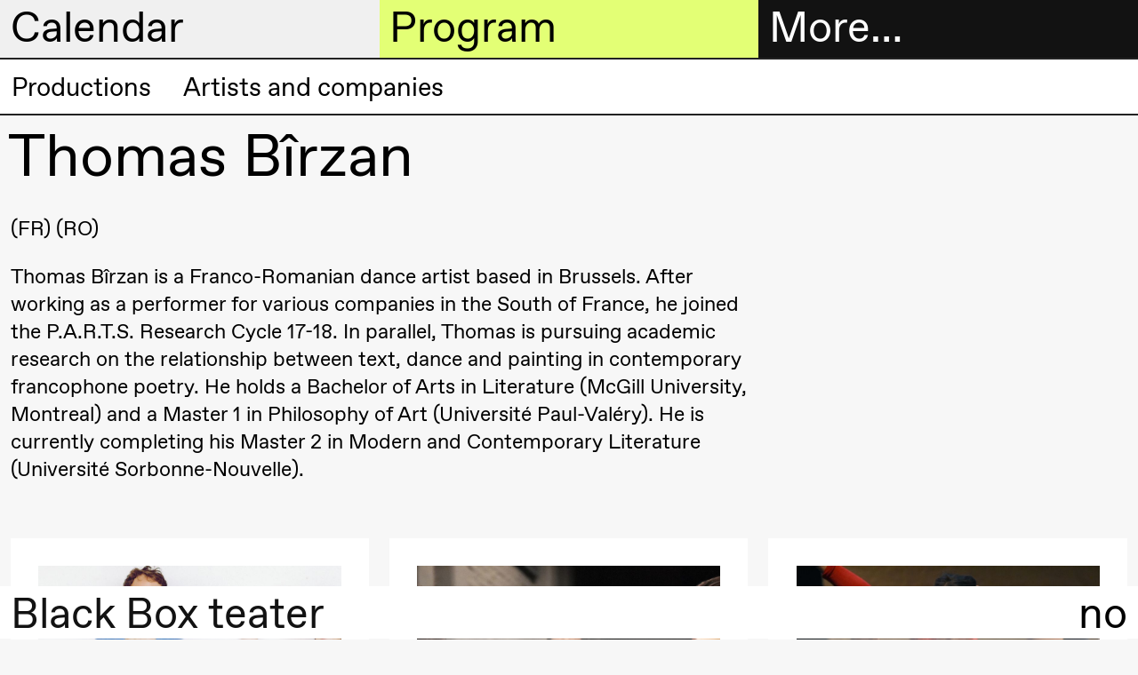

--- FILE ---
content_type: text/html; charset=UTF-8
request_url: https://black-box-website.netlify.app/en/thomas-birzan/
body_size: 6764
content:

<!DOCTYPE html>
<html lang="en">
<head>
  <meta charset="utf-8">
  
  <title>Thomas Bîrzan – Black Box teater</title>
  <meta name="viewport" content="width=device-width, initial-scale=1, minimum-scale=1">
  <meta name="robots" content="index, follow">

  <meta property="og:type" content="website">
  
    <meta property="og:title" content="Thomas Bîrzan">
  

  
    <meta property="og:description" content="Thomas Bîrzan is a Franco-Romanian dance artist based in Brussels. After working as a performer for various companies in the South of France, he joined the P.A.R.T.S. Research Cycle 17-18. In parallel, Thomas is pursuing academic research on the relationship between text, dance and painting in contemporary francophone poetry. He holds a Bachelor of Arts in Literature (McGill University, Montreal) and a Master 1 in Philosophy of Art (Université Paul-Valéry). He is currently completing his Master 2 in Modern and Contemporary Literature (Université Sorbonne-Nouvelle).">
    <meta name="description" content="Thomas Bîrzan is a Franco-Romanian dance artist based in Brussels. After working as a performer for various companies in the South of France, he joined the P.A.R.T.S. Research Cycle 17-18. In parallel, Thomas is pursuing academic research on the relationship between text, dance and painting in contemporary francophone poetry. He holds a Bachelor of Arts in Literature (McGill University, Montreal) and a Master 1 in Philosophy of Art (Université Paul-Valéry). He is currently completing his Master 2 in Modern and Contemporary Literature (Université Sorbonne-Nouvelle).">
  

  
    <meta property="og:image" content="https://cdn.sanity.io/images/q1adgetd/production/245c3defb3d71ce803b7c618eee7ea1d6aafeed6-1920x1080.png?rect=0,36,1920,1008&amp;w=1200&amp;h=630&amp;fm=jpg&amp;q=80">
    <meta property="og:image:width" content="1200">
    <meta property="og:image:height" content="630">
  
  <script>window.MSInputMethodContext && document.documentMode && document.write('<script src="https://cdn.jsdelivr.net/gh/nuxodin/ie11CustomProperties@4.1.0/ie11CustomProperties.min.js"><\/script>');</script>
  <link media="all" rel="stylesheet" href="/assets/fonts.css">
  <link media="all" rel="stylesheet" href="/assets/style.css">
  <link type="image/png" rel="icon" href="/assets/favicon.png">
  
    
    <meta name="theme-color" content="#000">

    <style type="text/css">
      
      ::selection {
        background: hsl(300, 0%, 94.11764705882352%);
      }
      :root {
        --color--background--main: hsl(300, 0%, 94.11764705882352%);
        --color--background--secondary: hsl(72.17391304347827, 100%, 72.94117647058823%);
        --color--header-text--main: black;
        --color--header-text--secondary: black;
        --color--active-link: hsl(72.17391304347827, 100%, 36.470588235294116%);

        
          --color--background--main--light: hsl(300, 0%, 127.05882352941178%);
        
      }
    </style>
  
</head>

<body class="">
  <header class="header-sections mini">
    <div class="header-section header-section--menu">
      <h2 class="header-section__heading">
        <a href="#menu" data-toggle="menu">
          More…
        </a>
      </h2>

      <div class="header-section__content grid">
        <div class="header__contact hide md-show md-span-col-12">
          <div><p>Black Box teater<br>Marstrandgata 8<br>0566 Oslo</p><p>Find us on <a class="text-link" href="https://goo.gl/maps/ebLATcfCYt1qX6SaA">Google maps</a> or <a class="text-link" href="https://maps.apple.com/place?q=Black%20Box%20Teater&amp;auid=12901792722578143540&amp;address=Marstrandgata%208,%200566%20Oslo,%20Norway&amp;ll=59.9270051,10.7687372">Apple maps</a>​ </p><p>Telefon <a class="text-link" href="tel:+4723407770">23 40 77 70</a><br><a class="text-link" href="mailto:blackbox@blackbox.no">blackbox@blackbox.no</a>​ </p><p>Feel free to contact us Monday–Friday 10.00–15.00</p></div>
        </div>

        

<ul class="main-navigation md-span-col-6" role="navigation">
  
     
  
    

    <li class="main-navigation__item">
      <a href="/en/ticket-information/" class="navigation-link main-navigation__item__link ">
        
          <span class="symbol main-navigation__item__symbol"></span>
        

        Tickets
      </a>
    </li>

  

  
     
  
    

    <li class="main-navigation__item">
      <a href="/en/bookshop/" class="navigation-link main-navigation__item__link ">
        
          <span class="symbol main-navigation__item__symbol"></span>
        

        Bookshop
      </a>
    </li>

  

  
     
  
    <li class="main-navigation__item main-navigation__item--has-children open">
      <a href="#" class="navigation-link main-navigation__item__link">
        
          <span class="symbol main-navigation__item__symbol"></span>
        

        Extended program
      </a>

      <ul class="main-navigation__item__sub-nav">
        
          

          
  
    

    <li class="main-navigation__item__sub-nav__item">
      <a href="/en/articles/" class="navigation-link main-navigation__item__sub-nav__item__link ">
        

        Articles
      </a>
    </li>

  

        
          

          
  
    

    <li class="main-navigation__item__sub-nav__item">
      <a href="/en/bookshop/" class="navigation-link main-navigation__item__sub-nav__item__link ">
        

        Bookshop
      </a>
    </li>

  

        
          

          
  
    

    <li class="main-navigation__item__sub-nav__item">
      <a href="/en/interviews/" class="navigation-link main-navigation__item__sub-nav__item__link ">
        

        Interviews
      </a>
    </li>

  

        
          

          
  
    

    <li class="main-navigation__item__sub-nav__item">
      <a href="/en/podcast/" class="navigation-link main-navigation__item__sub-nav__item__link ">
        

        Podcast
      </a>
    </li>

  

        
          

          
  
    

    <li class="main-navigation__item__sub-nav__item">
      <a href="/en/black-box-teater-publications/" class="navigation-link main-navigation__item__sub-nav__item__link ">
        

        Publications
      </a>
    </li>

  

        
      </ul>
    </li>
  

  
     
  
    <li class="main-navigation__item main-navigation__item--has-children open">
      <a href="#" class="navigation-link main-navigation__item__link">
        
          <span class="symbol main-navigation__item__symbol"></span>
        

        About us
      </a>

      <ul class="main-navigation__item__sub-nav">
        
          

          
  
    

    <li class="main-navigation__item__sub-nav__item">
      <a href="/en/about-black-box-teater/" class="navigation-link main-navigation__item__sub-nav__item__link ">
        

         About Black Box teater
      </a>
    </li>

  

        
          

          
  
    

    <li class="main-navigation__item__sub-nav__item">
      <a href="/en/history/" class="navigation-link main-navigation__item__sub-nav__item__link ">
        

        History
      </a>
    </li>

  

        
          

          
  
    

    <li class="main-navigation__item__sub-nav__item">
      <a href="/en/vision-and-mission/" class="navigation-link main-navigation__item__sub-nav__item__link ">
        

        Vision and mission
      </a>
    </li>

  

        
          

          
  
    

    <li class="main-navigation__item__sub-nav__item">
      <a href="/en/team-2/" class="navigation-link main-navigation__item__sub-nav__item__link ">
        

        Team
      </a>
    </li>

  

        
          

          
  
    

    <li class="main-navigation__item__sub-nav__item">
      <a href="/en/governance-structure/" class="navigation-link main-navigation__item__sub-nav__item__link ">
        

        Governance Structure
      </a>
    </li>

  

        
          

          
  
    

    <li class="main-navigation__item__sub-nav__item">
      <a href="/en/safe-spaces/" class="navigation-link main-navigation__item__sub-nav__item__link ">
        

        Safe spaces
      </a>
    </li>

  

        
          

          
  
    

    <li class="main-navigation__item__sub-nav__item">
      <a href="/en/artistic-freedom/" class="navigation-link main-navigation__item__sub-nav__item__link ">
        

        Artistic freedom
      </a>
    </li>

  

        
      </ul>
    </li>
  

  
     
  
    <li class="main-navigation__item main-navigation__item--has-children open">
      <a href="#" class="navigation-link main-navigation__item__link">
        
          <span class="symbol main-navigation__item__symbol"></span>
        

        Practical information
      </a>

      <ul class="main-navigation__item__sub-nav">
        
          

          
  
    

    <li class="main-navigation__item__sub-nav__item">
      <a href="/en/welcome-to-black-box-teater/" class="navigation-link main-navigation__item__sub-nav__item__link ">
        

        Welcome to Black Box teater
      </a>
    </li>

  

        
          

          
  
    

    <li class="main-navigation__item__sub-nav__item">
      <a href="/en/visit-us/" class="navigation-link main-navigation__item__sub-nav__item__link ">
        

        Visit us
      </a>
    </li>

  

        
          

          
  
    

    <li class="main-navigation__item__sub-nav__item">
      <a href="/en/ticket-information/" class="navigation-link main-navigation__item__sub-nav__item__link ">
        

        Tickets and membership
      </a>
    </li>

  

        
          

          
  

        
          

          
  
    

    <li class="main-navigation__item__sub-nav__item">
      <a href="/en/mediation/" class="navigation-link main-navigation__item__sub-nav__item__link ">
        

        Mediation
      </a>
    </li>

  

        
          

          
  
    

    <li class="main-navigation__item__sub-nav__item">
      <a href="/en/rental/" class="navigation-link main-navigation__item__sub-nav__item__link ">
        

        Rental
      </a>
    </li>

  

        
          

          
  
    

    <li class="main-navigation__item__sub-nav__item">
      <a href="/en/technical-information/" class="navigation-link main-navigation__item__sub-nav__item__link ">
        

        Technical information
      </a>
    </li>

  

        
      </ul>
    </li>
  

  
     
  
    <li class="main-navigation__item main-navigation__item--has-children open">
      <a href="#" class="navigation-link main-navigation__item__link">
        
          <span class="symbol main-navigation__item__symbol"></span>
        

        The archive
      </a>

      <ul class="main-navigation__item__sub-nav">
        
          

          
  
    

    <li class="main-navigation__item__sub-nav__item">
      <a href="/en/production-archive/" class="navigation-link main-navigation__item__sub-nav__item__link ">
        

        Productions
      </a>
    </li>

  

        
          

          
  
    

    <li class="main-navigation__item__sub-nav__item">
      <a href="/en/people/" class="navigation-link main-navigation__item__sub-nav__item__link ">
        

        Artists and companies
      </a>
    </li>

  

        
      </ul>
    </li>
  

  
</ul>

      </div>
    </div>

    <div class="header-section header-section--calendar">
      <h2 class="header-section__heading">
        <a href="#calendar" data-toggle="calendar">
          Calendar
        </a>
      </h2>

      <div class="header-section__content">
        



<div class="header-calendar">
  
    <div class="header-calendar__entry">
      <h3 class="header-calendar__entry__day">
        Thursday, 22 January
      </h3>

      
        <a class="header-calendar__entry__event header-calendar__entry__event--link" href="/en/welcome-to-the-opening-of-the-spring-season-2026/">
          <div class="header-calendar__entry__event__time ">
            18:00
          </div>

          <div class="header-calendar__entry__event__title">
            
            
              Welcome to the opening of the Spring season 2026!
            

            <div class="header-calendar__entry__event__meta">
              
                
                  
  

  
    <span class="event__connected-to__node">Open house</span>
  

                
                  
  

  
    <span class="event__connected-to__node">Extended program</span>
  

                
                  
  

  
    <span class="event__connected-to__node">CLAY</span>
  

                

                
                  <span class="event-type">
                    Party
                  </span>
                
              
            </div>
          </div>

          <div class="header-calendar__entry__event__location">
            <span class="symbol location__symbol"></span>
            
              
  
    Foyer
    
      (Black Box teater)
    
  

            
          </div>
        </a>
      
        <a class="header-calendar__entry__event header-calendar__entry__event--link" href="/en/clay/">
          <div class="header-calendar__entry__event__time ">
            19:00
          </div>

          <div class="header-calendar__entry__event__title">
            
            
              
                
  Susie Wang
<br>
              
              <i>CLAY</i>
            

            <div class="header-calendar__entry__event__meta">
              
            </div>
          </div>

          <div class="header-calendar__entry__event__location">
            <span class="symbol location__symbol"></span>
            
              
  
    Store scene
    
      (Black Box teater)
    
  

            
          </div>
        </a>
      
    </div>
  
    <div class="header-calendar__entry">
      <h3 class="header-calendar__entry__day">
        Friday, 23 January
      </h3>

      
        <a class="header-calendar__entry__event header-calendar__entry__event--link" href="/en/clay/">
          <div class="header-calendar__entry__event__time ">
            19:00
          </div>

          <div class="header-calendar__entry__event__title">
            
            
              
                
  Susie Wang
<br>
              
              <i>CLAY</i>
            

            <div class="header-calendar__entry__event__meta">
              
            </div>
          </div>

          <div class="header-calendar__entry__event__location">
            <span class="symbol location__symbol"></span>
            
              
  
    Store scene
    
      (Black Box teater)
    
  

            
          </div>
        </a>
      
    </div>
  
    <div class="header-calendar__entry">
      <h3 class="header-calendar__entry__day">
        Saturday, 24 January
      </h3>

      
        <a class="header-calendar__entry__event header-calendar__entry__event--link" href="/en/clay/">
          <div class="header-calendar__entry__event__time ">
            19:00
          </div>

          <div class="header-calendar__entry__event__title">
            
            
              
                
  Susie Wang
<br>
              
              <i>CLAY</i>
            

            <div class="header-calendar__entry__event__meta">
              
            </div>
          </div>

          <div class="header-calendar__entry__event__location">
            <span class="symbol location__symbol"></span>
            
              
  
    Store scene
    
      (Black Box teater)
    
  

            
          </div>
        </a>
      
    </div>
  
    <div class="header-calendar__entry">
      <h3 class="header-calendar__entry__day">
        Sunday, 25 January
      </h3>

      
        <a class="header-calendar__entry__event header-calendar__entry__event--link" href="/en/clay/">
          <div class="header-calendar__entry__event__time ">
            19:00
          </div>

          <div class="header-calendar__entry__event__title">
            
            
              
                
  Susie Wang
<br>
              
              <i>CLAY</i>
            

            <div class="header-calendar__entry__event__meta">
              
            </div>
          </div>

          <div class="header-calendar__entry__event__location">
            <span class="symbol location__symbol"></span>
            
              
  
    Store scene
    
      (Black Box teater)
    
  

            
          </div>
        </a>
      
    </div>
  
    <div class="header-calendar__entry">
      <h3 class="header-calendar__entry__day">
        Wednesday, 28 January
      </h3>

      
        <a class="header-calendar__entry__event header-calendar__entry__event--link" href="/en/voice-to-voice/">
          <div class="header-calendar__entry__event__time ">
            19:00
          </div>

          <div class="header-calendar__entry__event__title">
            
            
              
                
  Jingyi  Wang
<br>
              
              <i>Voice to Voice</i>
            

            <div class="header-calendar__entry__event__meta">
              
            </div>
          </div>

          <div class="header-calendar__entry__event__location">
            <span class="symbol location__symbol"></span>
            
              
  
    Lille scene
    
      (Black Box teater)
    
  

            
          </div>
        </a>
      
        <a class="header-calendar__entry__event header-calendar__entry__event--link" href="/en/lecture-performance-voice-to-voice-1/">
          <div class="header-calendar__entry__event__time ">
            19:00
          </div>

          <div class="header-calendar__entry__event__title">
            
            
              
                
  Jingyi  Wang
<br>
              
              <i>Lecture Performance: Voice to Voice</i>
            

            <div class="header-calendar__entry__event__meta">
              
            </div>
          </div>

          <div class="header-calendar__entry__event__location">
            <span class="symbol location__symbol"></span>
            
              
  
    Lille scene
    
      (Black Box teater)
    
  

            
          </div>
        </a>
      
        <a class="header-calendar__entry__event header-calendar__entry__event--link" href="/en/voice-to-voice/">
          <div class="header-calendar__entry__event__time ">
            20:00
          </div>

          <div class="header-calendar__entry__event__title">
            
            
              
                
  Jingyi  Wang
<br>
              
              <i>Voice to Voice</i>
            

            <div class="header-calendar__entry__event__meta">
              
            </div>
          </div>

          <div class="header-calendar__entry__event__location">
            <span class="symbol location__symbol"></span>
            
              
  
    Lille scene
    
      (Black Box teater)
    
  

            
          </div>
        </a>
      
    </div>
  
    <div class="header-calendar__entry">
      <h3 class="header-calendar__entry__day">
        Thursday, 29 January
      </h3>

      
        <a class="header-calendar__entry__event header-calendar__entry__event--link" href="/en/voice-to-voice/">
          <div class="header-calendar__entry__event__time ">
            17:00
          </div>

          <div class="header-calendar__entry__event__title">
            
            
              
                
  Jingyi  Wang
<br>
              
              <i>Voice to Voice</i>
            

            <div class="header-calendar__entry__event__meta">
              
            </div>
          </div>

          <div class="header-calendar__entry__event__location">
            <span class="symbol location__symbol"></span>
            
              
  
    Lille scene
    
      (Black Box teater)
    
  

            
          </div>
        </a>
      
        <a class="header-calendar__entry__event header-calendar__entry__event--link" href="/en/clay/">
          <div class="header-calendar__entry__event__time ">
            19:00
          </div>

          <div class="header-calendar__entry__event__title">
            
            
              
                
  Susie Wang
<br>
              
              <i>CLAY</i>
            

            <div class="header-calendar__entry__event__meta">
              
            </div>
          </div>

          <div class="header-calendar__entry__event__location">
            <span class="symbol location__symbol"></span>
            
              
  
    Store scene
    
      (Black Box teater)
    
  

            
          </div>
        </a>
      
        <a class="header-calendar__entry__event header-calendar__entry__event--link" href="/en/voice-to-voice/">
          <div class="header-calendar__entry__event__time ">
            20:30
          </div>

          <div class="header-calendar__entry__event__title">
            
            
              
                
  Jingyi  Wang
<br>
              
              <i>Voice to Voice</i>
            

            <div class="header-calendar__entry__event__meta">
              
            </div>
          </div>

          <div class="header-calendar__entry__event__location">
            <span class="symbol location__symbol"></span>
            
              
  
    Lille scene
    
      (Black Box teater)
    
  

            
          </div>
        </a>
      
    </div>
  
    <div class="header-calendar__entry">
      <h3 class="header-calendar__entry__day">
        Friday, 30 January
      </h3>

      
        <a class="header-calendar__entry__event header-calendar__entry__event--link" href="/en/voice-to-voice/">
          <div class="header-calendar__entry__event__time ">
            17:00
          </div>

          <div class="header-calendar__entry__event__title">
            
            
              
                
  Jingyi  Wang
<br>
              
              <i>Voice to Voice</i>
            

            <div class="header-calendar__entry__event__meta">
              
            </div>
          </div>

          <div class="header-calendar__entry__event__location">
            <span class="symbol location__symbol"></span>
            
              
  
    Lille scene
    
      (Black Box teater)
    
  

            
          </div>
        </a>
      
        <a class="header-calendar__entry__event header-calendar__entry__event--link" href="/en/clay/">
          <div class="header-calendar__entry__event__time ">
            19:00
          </div>

          <div class="header-calendar__entry__event__title">
            
            
              
                
  Susie Wang
<br>
              
              <i>CLAY</i>
            

            <div class="header-calendar__entry__event__meta">
              
            </div>
          </div>

          <div class="header-calendar__entry__event__location">
            <span class="symbol location__symbol"></span>
            
              
  
    Store scene
    
      (Black Box teater)
    
  

            
          </div>
        </a>
      
        <a class="header-calendar__entry__event header-calendar__entry__event--link" href="/en/voice-to-voice/">
          <div class="header-calendar__entry__event__time ">
            20:30
          </div>

          <div class="header-calendar__entry__event__title">
            
            
              
                
  Jingyi  Wang
<br>
              
              <i>Voice to Voice</i>
            

            <div class="header-calendar__entry__event__meta">
              
            </div>
          </div>

          <div class="header-calendar__entry__event__location">
            <span class="symbol location__symbol"></span>
            
              
  
    Lille scene
    
      (Black Box teater)
    
  

            
          </div>
        </a>
      
    </div>
  
    <div class="header-calendar__entry">
      <h3 class="header-calendar__entry__day">
        Saturday, 31 January
      </h3>

      
        <a class="header-calendar__entry__event header-calendar__entry__event--link" href="/en/voice-to-voice/">
          <div class="header-calendar__entry__event__time ">
            16:00
          </div>

          <div class="header-calendar__entry__event__title">
            
            
              
                
  Jingyi  Wang
<br>
              
              <i>Voice to Voice</i>
            

            <div class="header-calendar__entry__event__meta">
              
            </div>
          </div>

          <div class="header-calendar__entry__event__location">
            <span class="symbol location__symbol"></span>
            
              
  
    Lille scene
    
      (Black Box teater)
    
  

            
          </div>
        </a>
      
        <a class="header-calendar__entry__event header-calendar__entry__event--link" href="/en/clay/">
          <div class="header-calendar__entry__event__time ">
            19:00
          </div>

          <div class="header-calendar__entry__event__title">
            
            
              
                
  Susie Wang
<br>
              
              <i>CLAY</i>
            

            <div class="header-calendar__entry__event__meta">
              
            </div>
          </div>

          <div class="header-calendar__entry__event__location">
            <span class="symbol location__symbol"></span>
            
              
  
    Store scene
    
      (Black Box teater)
    
  

            
          </div>
        </a>
      
    </div>
  
    <div class="header-calendar__entry">
      <h3 class="header-calendar__entry__day">
        Friday, 27 February
      </h3>

      
        <a class="header-calendar__entry__event header-calendar__entry__event--link" href="/en/seismic/">
          <div class="header-calendar__entry__event__time ">
            19:00
          </div>

          <div class="header-calendar__entry__event__title">
            
            
              
                
  Marie Gourdain &amp; Felix Baumann
<br>
              
              <i>Seismic</i>
            

            <div class="header-calendar__entry__event__meta">
              
            </div>
          </div>

          <div class="header-calendar__entry__event__location">
            <span class="symbol location__symbol"></span>
            
              
  
    Store scene
    
      (Black Box teater)
    
  

            
          </div>
        </a>
      
    </div>
  
    <div class="header-calendar__entry">
      <h3 class="header-calendar__entry__day">
        Saturday, 28 February
      </h3>

      
        <a class="header-calendar__entry__event header-calendar__entry__event--link" href="/en/seismic/">
          <div class="header-calendar__entry__event__time ">
            14:00
          </div>

          <div class="header-calendar__entry__event__title">
            
            
              
                
  Marie Gourdain &amp; Felix Baumann
<br>
              
              <i>Seismic</i>
            

            <div class="header-calendar__entry__event__meta">
              
            </div>
          </div>

          <div class="header-calendar__entry__event__location">
            <span class="symbol location__symbol"></span>
            
              
  
    Store scene
    
      (Black Box teater)
    
  

            
          </div>
        </a>
      
    </div>
  
    <div class="header-calendar__entry">
      <h3 class="header-calendar__entry__day">
        Friday, 20 March
      </h3>

      
        <a class="header-calendar__entry__event header-calendar__entry__event--link" href="/en/all-you-have-to-do-is-die/">
          <div class="header-calendar__entry__event__time ">
            19:00
          </div>

          <div class="header-calendar__entry__event__title">
            
            
              
                
  Mette Edvardsen
<br>
              
              <i>All you have to do is die</i>
            

            <div class="header-calendar__entry__event__meta">
              
            </div>
          </div>

          <div class="header-calendar__entry__event__location">
            <span class="symbol location__symbol"></span>
            
              
  
    Lille scene
    
      (Black Box teater)
    
  

            
          </div>
        </a>
      
    </div>
  
    <div class="header-calendar__entry">
      <h3 class="header-calendar__entry__day">
        Saturday, 21 March
      </h3>

      
        <a class="header-calendar__entry__event header-calendar__entry__event--link" href="/en/all-you-have-to-do-is-die/">
          <div class="header-calendar__entry__event__time ">
            19:00
          </div>

          <div class="header-calendar__entry__event__title">
            
            
              
                
  Mette Edvardsen
<br>
              
              <i>All you have to do is die</i>
            

            <div class="header-calendar__entry__event__meta">
              
            </div>
          </div>

          <div class="header-calendar__entry__event__location">
            <span class="symbol location__symbol"></span>
            
              
  
    Lille scene
    
      (Black Box teater)
    
  

            
          </div>
        </a>
      
    </div>
  
    <div class="header-calendar__entry">
      <h3 class="header-calendar__entry__day">
        Sunday, 22 March
      </h3>

      
        <a class="header-calendar__entry__event header-calendar__entry__event--link" href="/en/all-you-have-to-do-is-die/">
          <div class="header-calendar__entry__event__time ">
            19:00
          </div>

          <div class="header-calendar__entry__event__title">
            
            
              
                
  Mette Edvardsen
<br>
              
              <i>All you have to do is die</i>
            

            <div class="header-calendar__entry__event__meta">
              
            </div>
          </div>

          <div class="header-calendar__entry__event__location">
            <span class="symbol location__symbol"></span>
            
              
  
    Lille scene
    
      (Black Box teater)
    
  

            
          </div>
        </a>
      
    </div>
  
    <div class="header-calendar__entry">
      <h3 class="header-calendar__entry__day">
        Friday, 17 April
      </h3>

      
        <a class="header-calendar__entry__event header-calendar__entry__event--link" href="/en/melancholia-ii-i/">
          <div class="header-calendar__entry__event__time ">
            18:00
          </div>

          <div class="header-calendar__entry__event__title">
            
            
              
                
  Ymist
<br>
              
              <i>Melancholia II–I</i>
            

            <div class="header-calendar__entry__event__meta">
              
            </div>
          </div>

          <div class="header-calendar__entry__event__location">
            <span class="symbol location__symbol"></span>
            
              
  
    Store scene
    
      (Black Box teater)
    
  

            
          </div>
        </a>
      
    </div>
  
    <div class="header-calendar__entry">
      <h3 class="header-calendar__entry__day">
        Saturday, 18 April
      </h3>

      
        <a class="header-calendar__entry__event header-calendar__entry__event--link" href="/en/melancholia-ii-i/">
          <div class="header-calendar__entry__event__time ">
            18:00
          </div>

          <div class="header-calendar__entry__event__title">
            
            
              
                
  Ymist
<br>
              
              <i>Melancholia II–I</i>
            

            <div class="header-calendar__entry__event__meta">
              
            </div>
          </div>

          <div class="header-calendar__entry__event__location">
            <span class="symbol location__symbol"></span>
            
              
  
    Store scene
    
      (Black Box teater)
    
  

            
          </div>
        </a>
      
    </div>
  
    <div class="header-calendar__entry">
      <h3 class="header-calendar__entry__day">
        Sunday, 19 April
      </h3>

      
        <a class="header-calendar__entry__event header-calendar__entry__event--link" href="/en/melancholia-ii-i/">
          <div class="header-calendar__entry__event__time ">
            18:00
          </div>

          <div class="header-calendar__entry__event__title">
            
            
              
                
  Ymist
<br>
              
              <i>Melancholia II–I</i>
            

            <div class="header-calendar__entry__event__meta">
              
            </div>
          </div>

          <div class="header-calendar__entry__event__location">
            <span class="symbol location__symbol"></span>
            
              
  
    Store scene
    
      (Black Box teater)
    
  

            
          </div>
        </a>
      
    </div>
  
    <div class="header-calendar__entry">
      <h3 class="header-calendar__entry__day">
        Thursday, 23 April
      </h3>

      
        <a class="header-calendar__entry__event header-calendar__entry__event--link" href="/en/kauk/">
          <div class="header-calendar__entry__event__time ">
            19:00
          </div>

          <div class="header-calendar__entry__event__title">
            
            
              
                
  Magnus Myhr
<br>
              
              <i>KAUK</i>
            

            <div class="header-calendar__entry__event__meta">
              
            </div>
          </div>

          <div class="header-calendar__entry__event__location">
            <span class="symbol location__symbol"></span>
            
              
  
    Lille scene
    
      (Black Box teater)
    
  

            
          </div>
        </a>
      
    </div>
  
    <div class="header-calendar__entry">
      <h3 class="header-calendar__entry__day">
        Friday, 24 April
      </h3>

      
        <a class="header-calendar__entry__event header-calendar__entry__event--link" href="/en/melancholia-ii-i/">
          <div class="header-calendar__entry__event__time ">
            17:00
          </div>

          <div class="header-calendar__entry__event__title">
            
            
              
                
  Ymist
<br>
              
              <i>Melancholia II–I</i>
            

            <div class="header-calendar__entry__event__meta">
              
            </div>
          </div>

          <div class="header-calendar__entry__event__location">
            <span class="symbol location__symbol"></span>
            
              
  
    Store scene
    
      (Black Box teater)
    
  

            
          </div>
        </a>
      
        <a class="header-calendar__entry__event header-calendar__entry__event--link" href="/en/kauk/">
          <div class="header-calendar__entry__event__time ">
            21:30
          </div>

          <div class="header-calendar__entry__event__title">
            
            
              
                
  Magnus Myhr
<br>
              
              <i>KAUK</i>
            

            <div class="header-calendar__entry__event__meta">
              
            </div>
          </div>

          <div class="header-calendar__entry__event__location">
            <span class="symbol location__symbol"></span>
            
              
  
    Lille scene
    
      (Black Box teater)
    
  

            
          </div>
        </a>
      
    </div>
  
    <div class="header-calendar__entry">
      <h3 class="header-calendar__entry__day">
        Saturday, 25 April
      </h3>

      
        <a class="header-calendar__entry__event header-calendar__entry__event--link" href="/en/melancholia-ii-i/">
          <div class="header-calendar__entry__event__time ">
            17:00
          </div>

          <div class="header-calendar__entry__event__title">
            
            
              
                
  Ymist
<br>
              
              <i>Melancholia II–I</i>
            

            <div class="header-calendar__entry__event__meta">
              
            </div>
          </div>

          <div class="header-calendar__entry__event__location">
            <span class="symbol location__symbol"></span>
            
              
  
    Store scene
    
      (Black Box teater)
    
  

            
          </div>
        </a>
      
        <a class="header-calendar__entry__event header-calendar__entry__event--link" href="/en/kauk/">
          <div class="header-calendar__entry__event__time ">
            21:30
          </div>

          <div class="header-calendar__entry__event__title">
            
            
              
                
  Magnus Myhr
<br>
              
              <i>KAUK</i>
            

            <div class="header-calendar__entry__event__meta">
              
            </div>
          </div>

          <div class="header-calendar__entry__event__location">
            <span class="symbol location__symbol"></span>
            
              
  
    Lille scene
    
      (Black Box teater)
    
  

            
          </div>
        </a>
      
    </div>
  
    <div class="header-calendar__entry">
      <h3 class="header-calendar__entry__day">
        Sunday, 26 April
      </h3>

      
        <a class="header-calendar__entry__event header-calendar__entry__event--link" href="/en/melancholia-ii-i/">
          <div class="header-calendar__entry__event__time ">
            17:00
          </div>

          <div class="header-calendar__entry__event__title">
            
            
              
                
  Ymist
<br>
              
              <i>Melancholia II–I</i>
            

            <div class="header-calendar__entry__event__meta">
              
            </div>
          </div>

          <div class="header-calendar__entry__event__location">
            <span class="symbol location__symbol"></span>
            
              
  
    Store scene
    
      (Black Box teater)
    
  

            
          </div>
        </a>
      
        <a class="header-calendar__entry__event header-calendar__entry__event--link" href="/en/kauk/">
          <div class="header-calendar__entry__event__time ">
            21:30
          </div>

          <div class="header-calendar__entry__event__title">
            
            
              
                
  Magnus Myhr
<br>
              
              <i>KAUK</i>
            

            <div class="header-calendar__entry__event__meta">
              
            </div>
          </div>

          <div class="header-calendar__entry__event__location">
            <span class="symbol location__symbol"></span>
            
              
  
    Lille scene
    
      (Black Box teater)
    
  

            
          </div>
        </a>
      
    </div>
  
    <div class="header-calendar__entry">
      <h3 class="header-calendar__entry__day">
        Tuesday, 28 April
      </h3>

      
        <a class="header-calendar__entry__event header-calendar__entry__event--link" href="/en/kauk/">
          <div class="header-calendar__entry__event__time ">
            19:00
          </div>

          <div class="header-calendar__entry__event__title">
            
            
              
                
  Magnus Myhr
<br>
              
              <i>KAUK</i>
            

            <div class="header-calendar__entry__event__meta">
              
            </div>
          </div>

          <div class="header-calendar__entry__event__location">
            <span class="symbol location__symbol"></span>
            
              
  
    Lille scene
    
      (Black Box teater)
    
  

            
          </div>
        </a>
      
    </div>
  
    <div class="header-calendar__entry">
      <h3 class="header-calendar__entry__day">
        Wednesday, 29 April
      </h3>

      
        <a class="header-calendar__entry__event header-calendar__entry__event--link" href="/en/kauk/">
          <div class="header-calendar__entry__event__time ">
            19:00
          </div>

          <div class="header-calendar__entry__event__title">
            
            
              
                
  Magnus Myhr
<br>
              
              <i>KAUK</i>
            

            <div class="header-calendar__entry__event__meta">
              
            </div>
          </div>

          <div class="header-calendar__entry__event__location">
            <span class="symbol location__symbol"></span>
            
              
  
    Lille scene
    
      (Black Box teater)
    
  

            
          </div>
        </a>
      
    </div>
  
    <div class="header-calendar__entry">
      <h3 class="header-calendar__entry__day">
        Thursday, 30 April
      </h3>

      
        <a class="header-calendar__entry__event header-calendar__entry__event--link" href="/en/kauk/">
          <div class="header-calendar__entry__event__time ">
            19:00
          </div>

          <div class="header-calendar__entry__event__title">
            
            
              
                
  Magnus Myhr
<br>
              
              <i>KAUK</i>
            

            <div class="header-calendar__entry__event__meta">
              
            </div>
          </div>

          <div class="header-calendar__entry__event__location">
            <span class="symbol location__symbol"></span>
            
              
  
    Lille scene
    
      (Black Box teater)
    
  

            
          </div>
        </a>
      
    </div>
  
    <div class="header-calendar__entry">
      <h3 class="header-calendar__entry__day">
        Saturday, 2 May
      </h3>

      
        <a class="header-calendar__entry__event header-calendar__entry__event--link" href="/en/kauk/">
          <div class="header-calendar__entry__event__time ">
            19:00
          </div>

          <div class="header-calendar__entry__event__title">
            
            
              
                
  Magnus Myhr
<br>
              
              <i>KAUK</i>
            

            <div class="header-calendar__entry__event__meta">
              
            </div>
          </div>

          <div class="header-calendar__entry__event__location">
            <span class="symbol location__symbol"></span>
            
              
  
    Lille scene
    
      (Black Box teater)
    
  

            
          </div>
        </a>
      
    </div>
  
    <div class="header-calendar__entry">
      <h3 class="header-calendar__entry__day">
        Wednesday, 20 May
      </h3>

      
        <a class="header-calendar__entry__event header-calendar__entry__event--link" href="/en/treework/">
          <div class="header-calendar__entry__event__time ">
            19:00
          </div>

          <div class="header-calendar__entry__event__title">
            
            
              
                
  Espen Hjort og Mees Borgman /​ Landmarks Collective
<br>
              
              <i>Treework</i>
            

            <div class="header-calendar__entry__event__meta">
              
            </div>
          </div>

          <div class="header-calendar__entry__event__location">
            <span class="symbol location__symbol"></span>
            
              
  
    Østmarka
  

            
          </div>
        </a>
      
    </div>
  
    <div class="header-calendar__entry">
      <h3 class="header-calendar__entry__day">
        Thursday, 21 May
      </h3>

      
        <a class="header-calendar__entry__event header-calendar__entry__event--link" href="/en/treework/">
          <div class="header-calendar__entry__event__time ">
            19:00
          </div>

          <div class="header-calendar__entry__event__title">
            
            
              
                
  Espen Hjort og Mees Borgman /​ Landmarks Collective
<br>
              
              <i>Treework</i>
            

            <div class="header-calendar__entry__event__meta">
              
            </div>
          </div>

          <div class="header-calendar__entry__event__location">
            <span class="symbol location__symbol"></span>
            
              
  
    Østmarka
  

            
          </div>
        </a>
      
    </div>
  
    <div class="header-calendar__entry">
      <h3 class="header-calendar__entry__day">
        Friday, 22 May
      </h3>

      
        <a class="header-calendar__entry__event header-calendar__entry__event--link" href="/en/treework/">
          <div class="header-calendar__entry__event__time ">
            19:00
          </div>

          <div class="header-calendar__entry__event__title">
            
            
              
                
  Espen Hjort og Mees Borgman /​ Landmarks Collective
<br>
              
              <i>Treework</i>
            

            <div class="header-calendar__entry__event__meta">
              
            </div>
          </div>

          <div class="header-calendar__entry__event__location">
            <span class="symbol location__symbol"></span>
            
              
  
    Østmarka
  

            
          </div>
        </a>
      
    </div>
  
    <div class="header-calendar__entry">
      <h3 class="header-calendar__entry__day">
        Friday, 12 June
      </h3>

      
        <a class="header-calendar__entry__event header-calendar__entry__event--link" href="/en/under-the-shade-of-a-tree-i-sat-and-wept/">
          <div class="header-calendar__entry__event__time ">
            19:00
          </div>

          <div class="header-calendar__entry__event__title">
            
            
              
                
  Qendra Multimedia /​ The Market Theatre
<br>
              
              <i>Under the Shade of a Tree I Sat and Wept</i>
            

            <div class="header-calendar__entry__event__meta">
              
            </div>
          </div>

          <div class="header-calendar__entry__event__location">
            <span class="symbol location__symbol"></span>
            
              
  
    Store scene
    
      (Black Box teater)
    
  

            
          </div>
        </a>
      
    </div>
  
    <div class="header-calendar__entry">
      <h3 class="header-calendar__entry__day">
        Saturday, 13 June
      </h3>

      
        <a class="header-calendar__entry__event header-calendar__entry__event--link" href="/en/under-the-shade-of-a-tree-i-sat-and-wept/">
          <div class="header-calendar__entry__event__time ">
            19:00
          </div>

          <div class="header-calendar__entry__event__title">
            
            
              
                
  Qendra Multimedia /​ The Market Theatre
<br>
              
              <i>Under the Shade of a Tree I Sat and Wept</i>
            

            <div class="header-calendar__entry__event__meta">
              
            </div>
          </div>

          <div class="header-calendar__entry__event__location">
            <span class="symbol location__symbol"></span>
            
              
  
    Store scene
    
      (Black Box teater)
    
  

            
          </div>
        </a>
      
        <a class="header-calendar__entry__event header-calendar__entry__event--link" href="/en/tyngde/">
          <div class="header-calendar__entry__event__time ">
            21:00
          </div>

          <div class="header-calendar__entry__event__title">
            
            
              
                
  Agder Nye Teater
<br>
              
              <i>Tyngde</i>
            

            <div class="header-calendar__entry__event__meta">
              
            </div>
          </div>

          <div class="header-calendar__entry__event__location">
            <span class="symbol location__symbol"></span>
            
              
  
    Lille scene
    
      (Black Box teater)
    
  

            
          </div>
        </a>
      
    </div>
  
    <div class="header-calendar__entry">
      <h3 class="header-calendar__entry__day">
        Sunday, 14 June
      </h3>

      
        <a class="header-calendar__entry__event header-calendar__entry__event--link" href="/en/tyngde/">
          <div class="header-calendar__entry__event__time ">
            19:00
          </div>

          <div class="header-calendar__entry__event__title">
            
            
              
                
  Agder Nye Teater
<br>
              
              <i>Tyngde</i>
            

            <div class="header-calendar__entry__event__meta">
              
            </div>
          </div>

          <div class="header-calendar__entry__event__location">
            <span class="symbol location__symbol"></span>
            
              
  
    Lille scene
    
      (Black Box teater)
    
  

            
          </div>
        </a>
      
    </div>
  
</div>

      </div>
    </div>

    <div class="header-section header-section--program">
      <h2 class="header-section__heading">
        <a href="#program" data-toggle="program">
          Program
        </a>
      </h2>

      <div class="header-section__content">
        
          




  <div class="header-program">
    <h3 class="header-program__item header-program__item--program-title">
      Artistic program
    </h3>

    
      
        
        <div class="header-program__item">
          
          <a href="/en/clay/">
            <img
              class="header-program__item__image"
              src="https://cdn.sanity.io/images/q1adgetd/production/e57de2c2ffdf69d4f4ce34a3867204ed7223ec58-1216x1600.jpg?w=1000&amp;fm=jpg&amp;q=80"
              loading="lazy"
              
              
            >
          </a>

          
            <div class="header-program__item__dates">
              <a href="/en/clay/">
                
  
    
      
      <span class="">22.–31. januar 2026
      </span>
    
  

  

  
    <span class="premiere">❶&nbsp;Premiere</span>
  

              </a>
            </div>
          

          
            <div class="header-program__item__companies">
              <a href="/en/clay/">
                
  Susie Wang

              </a>
            </div>
          

          <div class="header-program__item__title">
            <a href="/en/clay/">
              <i>CLAY</i>
            </a>
          </div>
        </div>
      
        
        <div class="header-program__item">
          
          <a href="/en/voice-to-voice/">
            <img
              class="header-program__item__image"
              src="https://cdn.sanity.io/images/q1adgetd/production/7f807683d5cf751157fd9c51fb2d50b0d12f18ba-3881x2911.jpg?w=1000&amp;fm=jpg&amp;q=80"
              loading="lazy"
              style="object-position: 46.69% 76.47%;"
              
            >
          </a>

          
            <div class="header-program__item__dates">
              <a href="/en/voice-to-voice/">
                
  
    
      
      <span class="">28.–31. januar 2026
      </span>
    
  

  

  

              </a>
            </div>
          

          
            <div class="header-program__item__companies">
              <a href="/en/voice-to-voice/">
                
  Jingyi  Wang

              </a>
            </div>
          

          <div class="header-program__item__title">
            <a href="/en/voice-to-voice/">
              <i>Voice to Voice</i>
            </a>
          </div>
        </div>
      
        
        <div class="header-program__item">
          
          <a href="/en/lecture-performance-voice-to-voice-1/">
            <img
              class="header-program__item__image"
              src="https://cdn.sanity.io/images/q1adgetd/production/6ae7eae7389effa6272bbb909b2de34eaca682e1-5309x7433.jpg?w=1000&amp;fm=jpg&amp;q=80"
              loading="lazy"
              
              
            >
          </a>

          
            <div class="header-program__item__dates">
              <a href="/en/lecture-performance-voice-to-voice-1/">
                
  
    
      
      <span class="">28. januar 2026
      </span>
    
  

  

  

              </a>
            </div>
          

          
            <div class="header-program__item__companies">
              <a href="/en/lecture-performance-voice-to-voice-1/">
                
  Jingyi  Wang

              </a>
            </div>
          

          <div class="header-program__item__title">
            <a href="/en/lecture-performance-voice-to-voice-1/">
              <i>Lecture Performance: Voice to Voice</i>
            </a>
          </div>
        </div>
      
        
        <div class="header-program__item">
          
          <a href="/en/seismic/">
            <img
              class="header-program__item__image"
              src="https://cdn.sanity.io/images/q1adgetd/production/d0aa1d5bd389cae295ce3c2cf8697be4993f3bc0-1596x1064.heif?w=1000&amp;fm=jpg&amp;q=80"
              loading="lazy"
              
              
            >
          </a>

          
            <div class="header-program__item__dates">
              <a href="/en/seismic/">
                
  
    
      
      <span class="">27.–28. februar 2026
      </span>
    
  

  

  

              </a>
            </div>
          

          
            <div class="header-program__item__companies">
              <a href="/en/seismic/">
                
  Marie Gourdain &amp; Felix Baumann

              </a>
            </div>
          

          <div class="header-program__item__title">
            <a href="/en/seismic/">
              <i>Seismic</i>
            </a>
          </div>
        </div>
      
        
        <div class="header-program__item">
          
          <a href="/en/nanoplanet-vr-experience/">
            <img
              class="header-program__item__image"
              src="https://cdn.sanity.io/images/q1adgetd/production/f104cbe39fdfb430d7c7362993356a73c9e88051-2390x1220.jpg?w=1000&amp;fm=jpg&amp;q=80"
              loading="lazy"
              
              
            >
          </a>

          
            <div class="header-program__item__dates">
              <a href="/en/nanoplanet-vr-experience/">
                
  
    
      
      <span class="">12.–14. mars 2026
      </span>
    
  

  

  
    <span class="premiere">❶&nbsp;Premiere</span>
  

              </a>
            </div>
          

          
            <div class="header-program__item__companies">
              <a href="/en/nanoplanet-vr-experience/">
                
  Karolina Bieszczad-Stie &amp; Patryk Lichota

              </a>
            </div>
          

          <div class="header-program__item__title">
            <a href="/en/nanoplanet-vr-experience/">
              <i>NanoPlanet – VR experience</i>
            </a>
          </div>
        </div>
      
        
        <div class="header-program__item">
          
          <a href="/en/mortalities/">
            <img
              class="header-program__item__image"
              src="https://cdn.sanity.io/images/q1adgetd/production/b41a3bc23639b2efa37dbf0995b398207c1de4b6-8236x5491.jpg?w=1000&amp;fm=jpg&amp;q=80"
              loading="lazy"
              
              
            >
          </a>

          
            <div class="header-program__item__dates">
              <a href="/en/mortalities/">
                
  
    
      
      <span class="">12.–14. mars 2026
      </span>
    
  

  

  

              </a>
            </div>
          

          
            <div class="header-program__item__companies">
              <a href="/en/mortalities/">
                
  Jakobe Performing Arts

              </a>
            </div>
          

          <div class="header-program__item__title">
            <a href="/en/mortalities/">
              <i>MORTALITIES</i>
            </a>
          </div>
        </div>
      
        
        <div class="header-program__item">
          
          <a href="/en/nfts-non-fuckable-tokens/">
            <img
              class="header-program__item__image"
              src="https://cdn.sanity.io/images/q1adgetd/production/76cba15683f04c4136babbf045a8d06ba003b7de-4898x3265.jpg?w=1000&amp;fm=jpg&amp;q=80"
              loading="lazy"
              
              
            >
          </a>

          
            <div class="header-program__item__dates">
              <a href="/en/nfts-non-fuckable-tokens/">
                
  
    
      
      <span class="">12.–14. mars 2026
      </span>
    
  

  

  

              </a>
            </div>
          

          
            <div class="header-program__item__companies">
              <a href="/en/nfts-non-fuckable-tokens/">
                
  Claudix Vanesix

              </a>
            </div>
          

          <div class="header-program__item__title">
            <a href="/en/nfts-non-fuckable-tokens/">
              <i>NFTs: Non Fuckable Tokens</i>
            </a>
          </div>
        </div>
      
        
        <div class="header-program__item">
          
          <a href="/en/all-you-have-to-do-is-die/">
            <img
              class="header-program__item__image"
              src="https://cdn.sanity.io/images/q1adgetd/production/3c30f59a8520c0ef1ada2e26900351679e60e5b7-8256x5504.jpg?w=1000&amp;fm=jpg&amp;q=80"
              loading="lazy"
              
              
            >
          </a>

          
            <div class="header-program__item__dates">
              <a href="/en/all-you-have-to-do-is-die/">
                
  
    
      
      <span class="">20.–22. mars 2026
      </span>
    
  

  

  

              </a>
            </div>
          

          
            <div class="header-program__item__companies">
              <a href="/en/all-you-have-to-do-is-die/">
                
  Mette Edvardsen

              </a>
            </div>
          

          <div class="header-program__item__title">
            <a href="/en/all-you-have-to-do-is-die/">
              <i>All you have to do is die</i>
            </a>
          </div>
        </div>
      
        
        <div class="header-program__item">
          
          <a href="/en/melancholia-ii-i/">
            <img
              class="header-program__item__image"
              src="https://cdn.sanity.io/images/q1adgetd/production/5027bb34b60bcc33c828868fd3146a43af46d7d0-7042x4695.jpg?w=1000&amp;fm=jpg&amp;q=80"
              loading="lazy"
              
              
            >
          </a>

          
            <div class="header-program__item__dates">
              <a href="/en/melancholia-ii-i/">
                
  
    
      
      <span class="">17.–26. april 2026
      </span>
    
  

  

  
    <span class="premiere">❶&nbsp;Premiere</span>
  

              </a>
            </div>
          

          
            <div class="header-program__item__companies">
              <a href="/en/melancholia-ii-i/">
                
  Ymist

              </a>
            </div>
          

          <div class="header-program__item__title">
            <a href="/en/melancholia-ii-i/">
              <i>Melancholia II–I</i>
            </a>
          </div>
        </div>
      
        
        <div class="header-program__item">
          
          <a href="/en/kauk/">
            <img
              class="header-program__item__image"
              src="https://cdn.sanity.io/images/q1adgetd/production/624e394e44ecbee58c2d7b2201bcfaababf95775-4592x3448.jpg?w=1000&amp;fm=jpg&amp;q=80"
              loading="lazy"
              
              
            >
          </a>

          
            <div class="header-program__item__dates">
              <a href="/en/kauk/">
                
  
    
      
      <span class="">23. april–2. mai 2026
      </span>
    
  

  

  

              </a>
            </div>
          

          
            <div class="header-program__item__companies">
              <a href="/en/kauk/">
                
  Magnus Myhr

              </a>
            </div>
          

          <div class="header-program__item__title">
            <a href="/en/kauk/">
              <i>KAUK</i>
            </a>
          </div>
        </div>
      
        
        <div class="header-program__item">
          
          <a href="/en/treework/">
            <img
              class="header-program__item__image"
              src="https://cdn.sanity.io/images/q1adgetd/production/bbec6e8370661877108f16f40114a1706fb28118-5464x5464.jpg?w=1000&amp;fm=jpg&amp;q=80"
              loading="lazy"
              
              
            >
          </a>

          
            <div class="header-program__item__dates">
              <a href="/en/treework/">
                
  
    
      
      <span class="">20.–22. mai 2026
      </span>
    
  

  

  

              </a>
            </div>
          

          
            <div class="header-program__item__companies">
              <a href="/en/treework/">
                
  Espen Hjort og Mees Borgman /​ Landmarks Collective

              </a>
            </div>
          

          <div class="header-program__item__title">
            <a href="/en/treework/">
              <i>Treework</i>
            </a>
          </div>
        </div>
      
        
        <div class="header-program__item">
          
          <a href="/en/under-the-shade-of-a-tree-i-sat-and-wept/">
            <img
              class="header-program__item__image"
              src="https://cdn.sanity.io/images/q1adgetd/production/aad180076654e371ad375278719293992dfba489-9504x6336.jpg?w=1000&amp;fm=jpg&amp;q=80"
              loading="lazy"
              
              
            >
          </a>

          
            <div class="header-program__item__dates">
              <a href="/en/under-the-shade-of-a-tree-i-sat-and-wept/">
                
  
    
      
      <span class="">12.–13. juni 2026
      </span>
    
  

  

  

              </a>
            </div>
          

          
            <div class="header-program__item__companies">
              <a href="/en/under-the-shade-of-a-tree-i-sat-and-wept/">
                
  Qendra Multimedia /​ The Market Theatre

              </a>
            </div>
          

          <div class="header-program__item__title">
            <a href="/en/under-the-shade-of-a-tree-i-sat-and-wept/">
              <i>Under the Shade of a Tree I Sat and Wept</i>
            </a>
          </div>
        </div>
      
        
        <div class="header-program__item">
          
          <a href="/en/tyngde/">
            <img
              class="header-program__item__image"
              src="https://cdn.sanity.io/images/q1adgetd/production/7d3f876843d85ba5c3ff7204073428a3a9b7b3c0-2048x1360.jpg?w=1000&amp;fm=jpg&amp;q=80"
              loading="lazy"
              style="object-position: 47.77% 37.62%;"
              
            >
          </a>

          
            <div class="header-program__item__dates">
              <a href="/en/tyngde/">
                
  
    
      
      <span class="">13.–14. juni 2026
      </span>
    
  

  

  

              </a>
            </div>
          

          
            <div class="header-program__item__companies">
              <a href="/en/tyngde/">
                
  Agder Nye Teater

              </a>
            </div>
          

          <div class="header-program__item__title">
            <a href="/en/tyngde/">
              <i>Tyngde</i>
            </a>
          </div>
        </div>
      
    

    
  </div>


        
          




  <div class="header-program">
    <h3 class="header-program__item header-program__item--program-title">
      Extended program
    </h3>

    

    
      
        
        <div class="header-program__item">
          
            
            <a href="/en/welcome-to-the-opening-of-the-spring-season-2026/">
              <img
                class="header-program__item__image"
                src="https://cdn.sanity.io/images/q1adgetd/production/269dbf5fb26b75546da05a904fe8a454c6553596-3000x2001.jpg?w=1000&amp;fm=jpg&amp;q=80"
                loading="lazy"
                
                
              >
            </a>
          

          <div class="header-program__item__dates">
            <div>
              <a href="/en/welcome-to-the-opening-of-the-spring-season-2026/">
                
  
    Torsdag 22. januar 18.00
  

              </a>
            </div>
          </div>

          <div class="header-program__item__title ">
            <a href="/en/welcome-to-the-opening-of-the-spring-season-2026/">
              <i>Welcome to the opening of the Spring season 2026!</i>
            </a>
          </div>
        </div>
      
    
  </div>


        
          





        
      </div>
    </div>
  </header>

  <div class="wrapper">
    <header class="logo-bar">
      <a href="/en" class="logo-bar__link">Black Box teater</a>
      
  <nav class="locale-switcher">
    
      <a href="/nb/thomas-birzan/" title="Bytt til norsk" class="locale-switcher__link navigation-link">no</a>
    
  </nav>

    </header>

    
  <nav>
    <ul class="page-navigation">
      

      
        
  
    

    <li class="page-navigation__item">
      <a href="/en/production-archive/" class="navigation-link page-navigation__item__link ">
        

        Productions
      </a>
    </li>

  

      
        
  
    

    <li class="page-navigation__item">
      <a href="/en/people/" class="navigation-link page-navigation__item__link ">
        

        Artists and companies
      </a>
    </li>

  

      
    </ul>
  </nav>

  <main class="main-content main-content--person">
    <div class="grid">
      <div class="span-col-18 sm-span-col-12">
        <h1 class="content__title">Thomas Bîrzan</h1>

        
          <div class="person__countries">
            
              <span class="person__countries__country">FR</span>
            
              <span class="person__countries__country">RO</span>
            
          </div>
        

        <div class="biography">
          <p>Thomas Bîrzan is a Franco-Romanian dance artist based in Brussels. After working as a performer for various companies in the South of France, he joined the P.A.R.T.S. Research Cycle 17-18. In parallel, Thomas is pursuing academic research on the relationship between text, dance and painting in contemporary francophone poetry. He holds a Bachelor of Arts in Literature (McGill University, Montreal) and a Master 1 in Philosophy of Art (Université Paul-Valéry). He is currently completing his Master 2 in Modern and Contemporary Literature (Université Sorbonne-Nouvelle).</p>
        </div>

        
      </div>

      
        <div class="span-col-18 grid">
          
            <div class="span-col-18 sm-span-col-9 md-span-col-6 xl-span-col-4 satellite">
              
  <div class="card card--light card--preview ">
    <a href="/en/avlystcancelled-in-other-words/" class="card--preview__title card__link ">
      AVLYST/CANCELLED! In Other Words
      
      
    </a>

    <div class="card--preview__type">
      
    </div>

    
      <figure class="media-figure">
        <a href="/en/avlystcancelled-in-other-words/" class="card--preview__media card__link">
          <img
            class="media-figure__image"
            src="https://cdn.sanity.io/images/q1adgetd/production/9dbfde5800a81a4bbfe7676916ed89ca1acd943d-717x1024.jpg?rect=0,153,717,717&amp;w=1000&amp;h=1000&amp;fm=jpg&amp;q=80"
            loading="lazy"
            
            style="
              
              aspect-ratio: 1;
              background-color: #d0b199;
            "
            >
        </a>
        <figcaption class="media-figure__caption card--preview__media__caption">
          <div class="media-figure__caption__credits">
            
  <ul class="credits-list ">
    

    
  </ul>

          </div>
        </figcaption>
      </figure>
    
  </div>

            </div>
          
            <div class="span-col-18 sm-span-col-9 md-span-col-6 xl-span-col-4 satellite">
              
  <div class="card card--light card--preview card--event">
    <a href="/en/aftertalk-with-ingrid-berger-myhre-and-the-company-of-in-other-words-1/" class="card--preview__title card__link ">
      Aftertalk with Ingrid Berger Myhre and the company of In Other Words
      
      
    </a>

    <div class="card--preview__type">
      
        Thursday, 27 January at 20:30
      
    </div>

    
      <figure class="media-figure">
        <a href="/en/aftertalk-with-ingrid-berger-myhre-and-the-company-of-in-other-words-1/" class="card--preview__media card__link">
          <img
            class="media-figure__image"
            src="https://cdn.sanity.io/images/q1adgetd/production/fbfc5eb89a762fe12408b909556d69b055a2a199-3180x2131.jpg?rect=525,0,2131,2131&amp;w=1000&amp;h=1000&amp;fm=jpg&amp;q=80"
            loading="lazy"
            
            style="
              
              aspect-ratio: 1;
              background-color: #ecc69c;
            "
            >
        </a>
        <figcaption class="media-figure__caption card--preview__media__caption">
          <div class="media-figure__caption__credits">
            
  <ul class="credits-list ">
    

    
  </ul>

          </div>
        </figcaption>
      </figure>
    
  </div>

            </div>
          
            <div class="span-col-18 sm-span-col-9 md-span-col-6 xl-span-col-4 satellite">
              
  <div class="card card--light card--preview ">
    <a href="/en/in-other-words-1/" class="card--preview__title card__link ">
      In Other Words
      
      
    </a>

    <div class="card--preview__type">
      
    </div>

    
      <figure class="media-figure">
        <a href="/en/in-other-words-1/" class="card--preview__media card__link">
          <img
            class="media-figure__image"
            src="https://cdn.sanity.io/images/q1adgetd/production/7e1b6a5ff899bbb90fb024f6413056f48a410573-3680x2456.jpg?rect=612,0,2456,2456&amp;w=1000&amp;h=1000&amp;fm=jpg&amp;q=80"
            loading="lazy"
            
            style="
              
              aspect-ratio: 1;
              background-color: #e2a38c;
            "
            >
        </a>
        <figcaption class="media-figure__caption card--preview__media__caption">
          <div class="media-figure__caption__credits">
            
  <ul class="credits-list ">
    

    
  </ul>

          </div>
        </figcaption>
      </figure>
    
  </div>

            </div>
          
            <div class="span-col-18 sm-span-col-9 md-span-col-6 xl-span-col-4 satellite">
              
  <div class="card card--light card--preview ">
    <a href="/en/in-other-words-3/" class="card--preview__title card__link ">
      In Other Words
      
      
    </a>

    <div class="card--preview__type">
      
    </div>

    
      <figure class="media-figure">
        <a href="/en/in-other-words-3/" class="card--preview__media card__link">
          <img
            class="media-figure__image"
            src="https://cdn.sanity.io/images/q1adgetd/production/333821aa8c9c322ae89ce41c4f860082dd4532e6-6720x4480.jpg?rect=1120,0,4480,4480&amp;w=1000&amp;h=1000&amp;fm=jpg&amp;q=80"
            loading="lazy"
            
            style="
              object-position: 50.99% 25.59%;
              aspect-ratio: 1;
              background-color: #e6ecfc;
            "
            >
        </a>
        <figcaption class="media-figure__caption card--preview__media__caption">
          <div class="media-figure__caption__credits">
            
  <ul class="credits-list ">
    

    
      <li class="credits-list__credit ">
        <span class="credits-list__credit__for">
          Photo
        </span>
        <span class="credits-list__credit__to">
          
            <a href="/en/tale-hendnes/" class="text-link">Tale Hendnes</a>
          
        </span>
      </li>
    
  </ul>

          </div>
        </figcaption>
      </figure>
    
  </div>

            </div>
          
            <div class="span-col-18 sm-span-col-9 md-span-col-6 xl-span-col-4 satellite">
              
  <div class="card card--light card--preview card--event">
    <a href="/en/aftertalk-with-ingrid-berger-myhre-and-the-company-of-in-other-words/" class="card--preview__title card__link ">
      CANCELLED! Aftertalk with Ingrid Berger Myhre and the company of In Other Words
      
      
    </a>

    <div class="card--preview__type">
      
        Wednesday, 29 April at 20:30
      
    </div>

    
      <figure class="media-figure">
        <a href="/en/aftertalk-with-ingrid-berger-myhre-and-the-company-of-in-other-words/" class="card--preview__media card__link">
          <img
            class="media-figure__image"
            src="https://cdn.sanity.io/images/q1adgetd/production/a0cbf0ea233926ccff91b729373285e547ad3359-6720x4480.jpg?rect=1120,0,4480,4480&amp;w=1000&amp;h=1000&amp;fm=jpg&amp;q=80"
            loading="lazy"
            
            style="
              
              aspect-ratio: 1;
              background-color: #d5b8a3;
            "
            >
        </a>
        <figcaption class="media-figure__caption card--preview__media__caption">
          <div class="media-figure__caption__credits">
            
  <ul class="credits-list ">
    

    
      <li class="credits-list__credit ">
        <span class="credits-list__credit__for">
          Photo
        </span>
        <span class="credits-list__credit__to">
          
            <a href="/en/tale-hendnes/" class="text-link">Tale Hendnes</a>
          
        </span>
      </li>
    
  </ul>

          </div>
        </figcaption>
      </figure>
    
  </div>

            </div>
          
            <div class="span-col-18 sm-span-col-9 md-span-col-6 xl-span-col-4 satellite">
              
  <div class="card card--light card--preview ">
    <a href="/en/in-other-words-2/" class="card--preview__title card__link ">
      In Other Words
      
      
    </a>

    <div class="card--preview__type">
      
    </div>

    
      <figure class="media-figure">
        <a href="/en/in-other-words-2/" class="card--preview__media card__link">
          <img
            class="media-figure__image"
            src="https://cdn.sanity.io/images/q1adgetd/production/a0cbf0ea233926ccff91b729373285e547ad3359-6720x4480.jpg?rect=1120,0,4480,4480&amp;w=1000&amp;h=1000&amp;fm=jpg&amp;q=80"
            loading="lazy"
            
            style="
              
              aspect-ratio: 1;
              background-color: #d5b8a3;
            "
            >
        </a>
        <figcaption class="media-figure__caption card--preview__media__caption">
          <div class="media-figure__caption__credits">
            
  <ul class="credits-list ">
    

    
      <li class="credits-list__credit ">
        <span class="credits-list__credit__for">
          Photo
        </span>
        <span class="credits-list__credit__to">
          
            <a href="/en/tale-hendnes/" class="text-link">Tale Hendnes</a>
          
        </span>
      </li>
    
  </ul>

          </div>
        </figcaption>
      </figure>
    
  </div>

            </div>
          
        </div>
      

      
    </div>
  </main>

  </div>

  

  <footer class="footer">
    <div class="grid">
      <div class="span-col-18 sm-span-col-9">
        <nav>
          <ul class="footer__nav-list">
            
              
  
    

    <li class="footer__nav-list__item">
      <a href="/en/vision-and-mission/" class="navigation-link footer__nav-list__item__link ">
        

        Vision and mission
      </a>
    </li>

  

            
              
  
    

    <li class="footer__nav-list__item">
      <a href="/en/press/" class="navigation-link footer__nav-list__item__link ">
        

        Press
      </a>
    </li>

  

            
              
  
    

    <li class="footer__nav-list__item">
      <a href="/en/contact/" class="navigation-link footer__nav-list__item__link ">
        

        Contact
      </a>
    </li>

  

            
              
  
    

    <li class="footer__nav-list__item">
      <a href="/en/ticket-information/" class="navigation-link footer__nav-list__item__link ">
        

        Tickets
      </a>
    </li>

  

            
              
  

            
              
  
    

    <li class="footer__nav-list__item">
      <a href="/en/visit-us/" class="navigation-link footer__nav-list__item__link ">
        

        Visit us
      </a>
    </li>

  

            
              
  
    

    <li class="footer__nav-list__item">
      <a href="/en/technical-information/" class="navigation-link footer__nav-list__item__link ">
        

        Technical info
      </a>
    </li>

  

            
              
  
    

    <li class="footer__nav-list__item">
      <a href="/en/people/" class="navigation-link footer__nav-list__item__link ">
        

        Artists and companies
      </a>
    </li>

  

            
              
  
    

    <li class="footer__nav-list__item">
      <a href="/en/privacy-and-cookies/" class="navigation-link footer__nav-list__item__link ">
        

        Privacy and cookies
      </a>
    </li>

  

            
            
            <li class="footer__nav-list__item">
              
  <nav class="locale-switcher">
    
      <a href="/nb/thomas-birzan/" title="Bytt til norsk" class="locale-switcher__link navigation-link">Bytt til norsk</a>
    
  </nav>

            </li>
          </ul>
        </nav>
      </div>
      <div class="span-col-18 sm-span-col-9">
        <div><p>Black Box teater<br>Marstrandgata 8<br>0566 Oslo</p><p>Find us on <a class="text-link" href="https://goo.gl/maps/ebLATcfCYt1qX6SaA">Google maps</a> or <a class="text-link" href="https://maps.apple.com/place?q=Black%20Box%20Teater&amp;auid=12901792722578143540&amp;address=Marstrandgata%208,%200566%20Oslo,%20Norway&amp;ll=59.9270051,10.7687372">Apple maps</a>​ </p><p>Telefon <a class="text-link" href="tel:+4723407770">23 40 77 70</a><br><a class="text-link" href="mailto:blackbox@blackbox.no">blackbox@blackbox.no</a>​ </p><p>Feel free to contact us Monday–Friday 10.00–15.00</p></div>

        <form class="newsletter-form" action="https://blackboxteater.mailmojo.no/forms/subscribe/5871/" method="post">
          <input class="form-input" type="email" name="email" placeholder="Sign up for our newsletter">
          <input class="form-button" type="submit" value="Subscribe" formtarget="_blank">
        </form>
      </div>
    </div>

    <div class="span-col-18 footer__social-media">
      <a class="text-link footer__social-media__link" href="https://www.facebook.com/blackboxteater/">Facebook</a>
      <a class="text-link footer__social-media__link" href="https://twitter.com/blackboxteater">Twitter</a>
      <a class="text-link footer__social-media__link" href="https://www.instagram.com/blackboxteater/">Instagram</a>
    </div>
  </footer>

  <script type="text/javascript">
    
      
      
      window.mainColor = 'hsl(300, 0%, 94.11764705882352%)'
      window.secondaryColor = 'hsl(72.17391304347827, 100%, 72.94117647058823%)'
    
  </script>
  <script src="/assets/global.js"></script>
</body>
</html>
